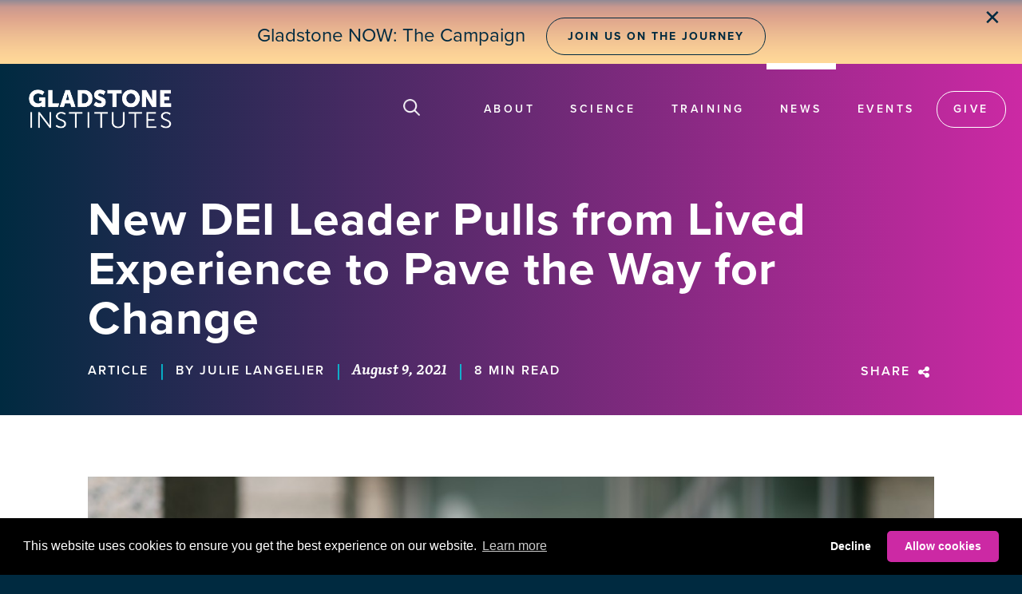

--- FILE ---
content_type: text/html; charset=UTF-8
request_url: https://gladstone.org/news/new-dei-leader-pulls-lived-experience-pave-way-change?_=1768996546883
body_size: 28482
content:
<!DOCTYPE html>
<html lang="en" dir="ltr">
  <head>
  <script src="https://kit.fontawesome.com/ab377c8756.js" crossorigin="anonymous"></script>
  
  
 <script>
window.dataLayer = window.dataLayer || [];
window.dataLayer.push({
 'event': 'dataLayer-initialized',
 'userType': ''
});
</script>



<!-- Google Tag Manager -->
<script>(function(w,d,s,l,i){w[l]=w[l]||[];w[l].push({'gtm.start':
new Date().getTime(),event:'gtm.js'});var f=d.getElementsByTagName(s)[0],
j=d.createElement(s),dl=l!='dataLayer'?'&l='+l:'';j.async=true;j.src=
'https://www.googletagmanager.com/gtm.js?id='+i+dl;f.parentNode.insertBefore(j,f);
})(window,document,'script','dataLayer','GTM-K92GBK5');</script>
<!-- End Google Tag Manager -->  

  
    <meta charset="utf-8" />
<noscript><style>form.antibot * :not(.antibot-message) { display: none !important; }</style>
</noscript><meta name="description" content="Linh Huynh joins Gladstone as the new director of diversity, equity, and inclusion" />
<link rel="canonical" href="https://gladstone.org/news/new-dei-leader-pulls-lived-experience-pave-way-change" />
<link rel="image_src" href="https://gladstone.org/sites/default/files/styles/news_card/public/news-events/huynhlinh_gladstone_hero.jpeg?itok=pN5AI2Fh" />
<meta name="twitter:card" content="summary_large_image" />
<meta name="twitter:title" content="New DEI Leader Pulls from Lived Experience to Pave the Way for Change" />
<meta name="twitter:site" content="@GladstoneInst" />
<meta name="twitter:description" content="Linh Huynh joins Gladstone as the new director of diversity, equity, and inclusion" />
<meta name="twitter:image" content="https://gladstone.org/sites/default/files/styles/news_card/public/news-events/huynhlinh_gladstone_hero.jpeg?itok=pN5AI2Fh" />
<meta name="Generator" content="Drupal 10 (https://www.drupal.org)" />
<meta name="MobileOptimized" content="width" />
<meta name="HandheldFriendly" content="true" />
<meta name="viewport" id="viewport" content="width=device-width, initial-scale=1, user-scalable=yes" />
<link rel="icon" href="/sites/default/files/Social-Media_0.png" type="image/png" />

    <title>New DEI Leader Pulls from Lived Experience to Pave the Way for Change</title>
    <link rel="stylesheet" media="all" href="/modules/contrib/ajax_loader/css/throbber-general.css?t96tbs" />
<link rel="stylesheet" media="all" href="/libraries/drupal-superfish/css/superfish.css?t96tbs" />
<link rel="stylesheet" media="all" href="/modules/custom/miniorange_saml/css/miniorange_saml.module.css?t96tbs" />
<link rel="stylesheet" media="all" href="/themes/contrib/stable/css/core/components/progress.module.css?t96tbs" />
<link rel="stylesheet" media="all" href="/themes/contrib/stable/css/core/components/ajax-progress.module.css?t96tbs" />
<link rel="stylesheet" media="all" href="/themes/contrib/stable/css/system/components/align.module.css?t96tbs" />
<link rel="stylesheet" media="all" href="/themes/contrib/stable/css/system/components/fieldgroup.module.css?t96tbs" />
<link rel="stylesheet" media="all" href="/themes/contrib/stable/css/system/components/container-inline.module.css?t96tbs" />
<link rel="stylesheet" media="all" href="/themes/contrib/stable/css/system/components/clearfix.module.css?t96tbs" />
<link rel="stylesheet" media="all" href="/themes/contrib/stable/css/system/components/details.module.css?t96tbs" />
<link rel="stylesheet" media="all" href="/themes/contrib/stable/css/system/components/hidden.module.css?t96tbs" />
<link rel="stylesheet" media="all" href="/themes/contrib/stable/css/system/components/item-list.module.css?t96tbs" />
<link rel="stylesheet" media="all" href="/themes/contrib/stable/css/system/components/js.module.css?t96tbs" />
<link rel="stylesheet" media="all" href="/themes/contrib/stable/css/system/components/nowrap.module.css?t96tbs" />
<link rel="stylesheet" media="all" href="/themes/contrib/stable/css/system/components/position-container.module.css?t96tbs" />
<link rel="stylesheet" media="all" href="/themes/contrib/stable/css/system/components/reset-appearance.module.css?t96tbs" />
<link rel="stylesheet" media="all" href="/themes/contrib/stable/css/system/components/resize.module.css?t96tbs" />
<link rel="stylesheet" media="all" href="/themes/contrib/stable/css/system/components/system-status-counter.css?t96tbs" />
<link rel="stylesheet" media="all" href="/themes/contrib/stable/css/system/components/system-status-report-counters.css?t96tbs" />
<link rel="stylesheet" media="all" href="/themes/contrib/stable/css/system/components/system-status-report-general-info.css?t96tbs" />
<link rel="stylesheet" media="all" href="/themes/contrib/stable/css/system/components/tablesort.module.css?t96tbs" />
<link rel="stylesheet" media="all" href="/themes/contrib/stable/css/views/views.module.css?t96tbs" />
<link rel="stylesheet" media="all" href="/modules/contrib/ajax_loader/css/three-bounce.css?t96tbs" />
<link rel="stylesheet" media="all" href="/modules/contrib/extlink/css/extlink.css?t96tbs" />
<link rel="stylesheet" media="all" href="/sites/default/files/css/responsive_menu_breakpoint.css?t96tbs" />
<link rel="stylesheet" media="all" href="/libraries/mmenu/dist/mmenu.css?t96tbs" />
<link rel="stylesheet" media="all" href="/modules/contrib/responsive_menu/css/responsive_menu.css?t96tbs" />
<link rel="stylesheet" media="all" href="/modules/contrib/simple_popup_blocks/css/simple_popup_blocks.css?t96tbs" />
<link rel="stylesheet" media="all" href="/themes/contrib/stable/css/core/assets/vendor/normalize-css/normalize.css?t96tbs" />
<link rel="stylesheet" media="all" href="/themes/contrib/stable/css/core/normalize-fixes.css?t96tbs" />
<link rel="stylesheet" media="all" href="//maxcdn.bootstrapcdn.com/bootstrap/3.3.7/css/bootstrap.min.css" />
<link rel="stylesheet" media="all" href="/themes/custom/showcase_lite/css/base/layout.css?t96tbs" />
<link rel="stylesheet" media="all" href="/themes/custom/showcase_lite/css/base/typography.css?t96tbs" />
<link rel="stylesheet" media="all" href="/themes/custom/showcase_lite/css/base/elements.css?t96tbs" />
<link rel="stylesheet" media="all" href="/themes/custom/showcase_lite/css/base/local-base.css?t96tbs" />
<link rel="stylesheet" media="all" href="/themes/contrib/classy/css/components/progress.css?t96tbs" />
<link rel="stylesheet" media="all" href="/themes/contrib/classy/css/components/action-links.css?t96tbs" />
<link rel="stylesheet" media="all" href="/themes/contrib/classy/css/components/button.css?t96tbs" />
<link rel="stylesheet" media="all" href="/themes/contrib/classy/css/components/collapse-processed.css?t96tbs" />
<link rel="stylesheet" media="all" href="/themes/contrib/classy/css/components/container-inline.css?t96tbs" />
<link rel="stylesheet" media="all" href="/themes/contrib/classy/css/components/details.css?t96tbs" />
<link rel="stylesheet" media="all" href="/themes/contrib/classy/css/components/exposed-filters.css?t96tbs" />
<link rel="stylesheet" media="all" href="/themes/contrib/classy/css/components/field.css?t96tbs" />
<link rel="stylesheet" media="all" href="/themes/contrib/classy/css/components/form.css?t96tbs" />
<link rel="stylesheet" media="all" href="/themes/contrib/classy/css/components/icons.css?t96tbs" />
<link rel="stylesheet" media="all" href="/themes/contrib/classy/css/components/inline-form.css?t96tbs" />
<link rel="stylesheet" media="all" href="/themes/contrib/classy/css/components/item-list.css?t96tbs" />
<link rel="stylesheet" media="all" href="/themes/contrib/classy/css/components/link.css?t96tbs" />
<link rel="stylesheet" media="all" href="/themes/contrib/classy/css/components/links.css?t96tbs" />
<link rel="stylesheet" media="all" href="/themes/contrib/classy/css/components/menu.css?t96tbs" />
<link rel="stylesheet" media="all" href="/themes/contrib/classy/css/components/more-link.css?t96tbs" />
<link rel="stylesheet" media="all" href="/themes/contrib/classy/css/components/tabledrag.css?t96tbs" />
<link rel="stylesheet" media="all" href="/themes/contrib/classy/css/components/tableselect.css?t96tbs" />
<link rel="stylesheet" media="all" href="/themes/contrib/classy/css/components/tablesort.css?t96tbs" />
<link rel="stylesheet" media="all" href="/themes/contrib/classy/css/components/tabs.css?t96tbs" />
<link rel="stylesheet" media="all" href="/themes/contrib/classy/css/components/textarea.css?t96tbs" />
<link rel="stylesheet" media="all" href="/themes/contrib/classy/css/components/ui-dialog.css?t96tbs" />
<link rel="stylesheet" media="all" href="/themes/contrib/classy/css/components/messages.css?t96tbs" />
<link rel="stylesheet" media="all" href="/themes/contrib/classy/css/components/node.css?t96tbs" />
<link rel="stylesheet" media="all" href="/themes/custom/showcase_lite/css/components/fixed-header.css?t96tbs" />
<link rel="stylesheet" media="all" href="/themes/custom/showcase_lite/css/components/messages.css?t96tbs" />
<link rel="stylesheet" media="all" href="/themes/custom/showcase_lite/css/components/node.css?t96tbs" />
<link rel="stylesheet" media="all" href="/themes/custom/showcase_lite/css/components/alert.css?t96tbs" />
<link rel="stylesheet" media="all" href="/themes/custom/showcase_lite/css/components/block.css?t96tbs" />
<link rel="stylesheet" media="all" href="/themes/custom/showcase_lite/css/components/better-exposed-filters.css?t96tbs" />
<link rel="stylesheet" media="all" href="/themes/custom/showcase_lite/css/components/more-links.css?t96tbs" />
<link rel="stylesheet" media="all" href="/themes/custom/showcase_lite/css/components/forms.css?t96tbs" />
<link rel="stylesheet" media="all" href="/themes/custom/showcase_lite/css/components/item-list.css?t96tbs" />
<link rel="stylesheet" media="all" href="/themes/custom/showcase_lite/css/components/inline-list.css?t96tbs" />
<link rel="stylesheet" media="all" href="/themes/custom/showcase_lite/css/components/site-branding.css?t96tbs" />
<link rel="stylesheet" media="all" href="/themes/custom/showcase_lite/css/components/tables.css?t96tbs" />
<link rel="stylesheet" media="all" href="/themes/custom/showcase_lite/css/components/tabs.css?t96tbs" />
<link rel="stylesheet" media="all" href="/themes/custom/showcase_lite/css/components/progress-bars.css?t96tbs" />
<link rel="stylesheet" media="all" href="/themes/custom/showcase_lite/css/components/layout-switcher.css?t96tbs" />
<link rel="stylesheet" media="all" href="/themes/custom/showcase_lite/css/components/menu.css?t96tbs" />
<link rel="stylesheet" media="all" href="/themes/custom/showcase_lite/css/components/views.css?t96tbs" />
<link rel="stylesheet" media="all" href="//fonts.googleapis.com/css?family=Open+Sans:400,400i,600,600i,700,700i,800,800i&amp;amp;subset=greek" />
<link rel="stylesheet" media="all" href="//fonts.googleapis.com/css?family=Roboto+Condensed:400italic,700italic,400,300,700&amp;subset=latin-ext,latin,greek" />
<link rel="stylesheet" media="all" href="//fonts.googleapis.com/css?family=PT+Serif:400,700,400italic,700italic&amp;subset=latin,latin-ext" />
<link rel="stylesheet" media="all" href="//fonts.googleapis.com/css?family=Source+Code+Pro&amp;subset=latin,latin-ext" />
<link rel="stylesheet" media="all" href="/themes/custom/showcase_lite/css/theme/local-theme.css?t96tbs" />

    
    <link rel="stylesheet" href="https://use.typekit.net/cxb6mcr.css">
  </head>
  <body class="news path-news-new-dei-leader-pulls-lived-experience-pave-way-change layout-no-sidebars wide hff-08 pff-06 sff-08 slff-08 headings-wide-spacing-enabled fixed-header-enabled">
  <script>document.body.className += ' fade-out';</script>
  
  
    <!-- Google Tag Manager (noscript) - Install in Body -->
<noscript>
<iframe src="https://www.googletagmanager.com/ns.html?id=GTM-K92GBK5" height="0" width="0" style="display:none;visibility:hidden"></iframe>
</noscript>
<!-- End Google Tag Manager (noscript) - Install in Body -->
    
        <a href="#main-content" class="visually-hidden focusable">
      Skip to main content
    </a>
    
      <div class="dialog-off-canvas-main-canvas" data-off-canvas-main-canvas>
    
<style>
 #topbar 
 {background-image: url('/sites/default/files/2024-09/Dawn-Light-Repeat.png');

    background-repeat: repeat-x; /* Repeat the image horizontally */
    background-size: auto 100%; /* Ensure it stretches to fill the height */
    width: 100vw; /* Full width of the viewport */
   height: 80px; /* Set the desired height */
    margin: 0;
    
    /* Flexbox to center the text */
    display: flex;
    justify-content: center; /* Horizontal centering */
    align-items: center; /* Vertical centering */
     position: relative;
  }
  
  #topbar a {
    margin-left: 20px;  
 }

 
  #topbar a:hover {
     background: linear-gradient(to right, #084b70, #032c42); /* Gradient background on hover */
    color: rgba(255, 255, 255, 1); /* Change text color to white for contrast */
    transition: background 0.3s ease, color 0.3s ease; /* Smooth transition for background and color */
    border-color: rgba(0, 42, 64, 0.6); /* Keep border color transition */
}
#topbar .button {
    display: inline-block; /* Or block, depending on your needs */
        position: relative; /* Allow positioning adjustments */
     transform: translateY(-2px); /* Raise the button by 2 pixels */
}
 
 #close-topbar {
    font-size: 26px;
    color: #002A40;
    cursor: pointer;
    position: absolute;
    right: 2%; /* Move closer to the center */
    top: 4px;
    z-index: 100;
    }

#close-topbar:hover {
           color: #A87F72;   /* Change background on hover */
}


 
 @media (max-width: 768px) {
 	 #topbar p {
       margin-top: 0px !important; 
 padding-top: 30px !important; /*  Adjust top padding if needed */
    }
   
 #topbar a {
    margin-left: 0px; 
 }


    #topbar a.button {
      display: block; /* Force the button onto a new line */
       margin-top: 5px; /* Add space between text and button  */
    }
    #close-topbar {
    	 right: 5%;
    }
/* news */
  }

</style>
<script>
    document.addEventListener("DOMContentLoaded", function() {
        // Check if the topbar should be hidden
        if (sessionStorage.getItem("hideTopBar")) {
            document.getElementById("topbar").style.display = "none";
        }

        // Add event listener to the close button
        document.getElementById("close-topbar").addEventListener("click", function() {
            document.getElementById("topbar").style.display = "none";
            sessionStorage.setItem("hideTopBar", "true");
        });
    });
</script>


<div class="page-container">
<div id="topbar"><p style="padding-top:44px; font-weight:normal;">Gladstone NOW: The Campaign <a href="https://gladstonenow.org/"  class="button outline" rel="noopener" target="_blank">Join Us on the Journey</a><span id="close-topbar" style="cursor: pointer; margin-left: 15px;">&#10005;</span></p></div>



<div class="big-giant-head">

    <div class="header-container">
                      <header role="banner" class="clearfix header region--dark-typography region--gray-background full-width two-columns">
          <div class="container-fluid">
                        <div class="clearfix header__container">
            <div class="search-below">
            <div class="search-below-inner">
            <form action="/google-search" method="GET">
            <input id="search-input" class="search-input" placeholder="Search Keyword(s)" type="text" name="q" style="display:none"/>
            <input type="submit" value="Submit" style="display:none" />
            </form>
            </div>
            </div>
              <div class="row">
                                                  <div class="col-md-4">
                                        <div class="clearfix header__section header-first">
                        <div class="region region-header-first">
    <div id="block-showcase-lite-branding" class="clearfix site-branding block block-system block-system-branding-block">
  
    
    <div class="logo-and-site-name-wrapper clearfix">
          <div class="logo">
        <a href="/" title="Home" rel="home" class="site-branding__logo">
          <img class="off-scrl" src="/sites/default/files/GladstoneLogoWh.png" alt="Home" />
          <img class="on-scrl" src="/sites/default/files/GladstoneLogoNv.png" alt="Home" />
        </a>
      </div>
              </div>
</div>
<div id="block-responsivemenumobileicon" class="responsive-menu-toggle-wrapper responsive-menu-toggle clearfix block block-responsive-menu block-responsive-menu-toggle">
  
    
      <div class="content">
      <a id="toggle-icon" class="toggle responsive-menu-toggle-icon" title="Menu" href="#off-canvas">
  <span class="icon"></span><span class="label">Menu</span>
</a>
    </div>
  </div>

  </div>

                    </div>
                                      </div>
                                                  <div class="col-md-8">
                                        <div class="clearfix header__section header-second">
                        <div class="region region-header">
    <div id="block-searchicon" class="clearfix block block-block-content block-block-content8acdf7a0-b4b7-49e8-9e8b-694518c63d40">
  
    
      <div class="content">
      
            <div class="clearfix text-formatted field field--name-body field--type-text-with-summary field--label-hidden field__item"><img alt="search icon" class="pocus off-scrl" src="/themes/custom/showcase_lite/images/search-icon.png" />
<img alt="scroll search icon" class="pocus on-scrl" src="/themes/custom/showcase_lite/images/search-icon-nv.png" /></div>
      
    </div>
  </div>
<div id="block-mainnavigation-2" class="clearfix block block-superfish block-superfishmain">
  
    
      <div class="content">
      
<ul id="superfish-main" class="menu sf-menu sf-main sf-horizontal sf-style-none">
  
<li id="main-menu-link-contentec177805-cd19-4011-9d2a-730bffcb0770" class="sf-depth-1 menuparent"><a href="/about" class="sf-depth-1 menuparent">About</a><ul><li id="main-menu-link-contenta58c8004-dbdd-473d-9c7d-45b933a4bedf" class="sf-depth-2 sf-no-children"><a href="/people" class="sf-depth-2">People</a></li><li id="main-menu-link-content353c6936-53b7-4b6c-83d8-01460add4c93" class="sf-depth-2 sf-no-children"><a href="/our-core-values" class="sf-depth-2">Core Values</a></li><li id="main-menu-link-contentebbe6ae0-c06b-4709-a6ab-ec04b12d6cae" class="sf-depth-2 sf-no-children"><a href="/about#finances" class="sf-depth-2">Finances</a></li><li id="main-menu-link-contenta51d07ea-dc8c-466a-830f-b776efe25b87" class="sf-depth-2 sf-no-children"><a href="/people/foundation-board" class="sf-depth-2">Gladstone Foundation</a></li><li id="main-menu-link-contentfdda1b91-039b-465e-9b46-fbd2f96d51a4" class="sf-depth-2 sf-no-children"><a href="/about/history" class="sf-depth-2">History</a></li><li id="main-menu-link-contente5031172-5afd-4fb1-af5c-af1d2b49b131" class="sf-depth-2 sf-no-children"><a href="/ogawa-yamanaka-stem-cell-prize" class="sf-depth-2">Ogawa-Yamanaka Stem Cell Prize</a></li><li id="main-menu-link-contentd60b06e4-a8a5-4a8e-b051-4291971584d6" class="sf-depth-2 sf-no-children"><a href="/about#contact" class="sf-depth-2">Contact</a></li></ul></li><li id="main-menu-link-content2fd8e091-0f6f-488c-8327-870a7667f9bb" class="sf-depth-1 menuparent"><a href="/science" class="sf-depth-1 menuparent">Science</a><ul><li id="main-menu-link-content9f48d697-aaff-4bc8-9d5d-0bb99cb9250f" class="sf-depth-2 sf-no-children"><a href="/science/institutes" class="sf-depth-2">Institutes</a></li><li id="main-menu-link-contenta99233e4-460c-4de2-879e-0b8681c72d32" class="sf-depth-2 sf-no-children"><a href="/science#centers" class="sf-depth-2">Centers</a></li><li id="main-menu-link-content6c639096-f891-4d1f-bdb3-36839a5e5f6e" class="sf-depth-2 sf-no-children"><a href="/science/cores" class="sf-depth-2">Core Facilities</a></li><li id="main-menu-link-content372262d3-f1a1-416a-91f7-6ed89b70f411" class="sf-depth-2 sf-no-children"><a href="/people/investigators" class="sf-depth-2">Investigators</a></li><li id="main-menu-link-content7d607630-2961-4c68-ae9f-f8824648a1fc" class="sf-depth-2 sf-no-children"><a href="/industry-partners" class="sf-depth-2">Industry Partners</a></li><li id="main-menu-link-content9f87c22d-7b75-4920-91b0-fe4e4d3648d2" class="sf-depth-2 sf-no-children"><a href="/science/programs" class="sf-depth-2">Programs</a></li></ul></li><li id="main-menu-link-contentc4e8c4f7-8d5c-430b-a475-a02e5e0230fa" class="sf-depth-1 menuparent"><a href="/training" class="sf-depth-1 menuparent">Training</a><ul><li id="main-menu-link-contentba2445f4-4738-44f3-92b4-154306766274" class="sf-depth-2 sf-no-children"><a href="/training/academic-affairs" class="sf-depth-2">Academic Affairs</a></li><li id="main-menu-link-contentd757d4e1-b20f-401a-bb06-cc6043f060e5" class="sf-depth-2 sf-no-children"><a href="/training/postdocs" class="sf-depth-2">Postdocs</a></li><li id="main-menu-link-content80d70947-0c90-44b3-837d-be54dbd481e4" class="sf-depth-2 sf-no-children"><a href="/training/graduate-students" class="sf-depth-2">Graduate Students</a></li><li id="main-menu-link-content1606964c-6173-446c-8e9a-e8c8287ae23b" class="sf-depth-2 sf-no-children"><a href="/cirm-scholars" class="sf-depth-2">CIRM Scholars Program</a></li><li id="main-menu-link-content7bacc720-5f94-478b-a9a2-f03120667d4d" class="sf-depth-2 sf-no-children"><a href="/nomis-gladstone-fellowship-program" class="sf-depth-2">NOMIS–Gladstone Fellowship Program</a></li><li id="main-menu-link-content0bf33cd5-b878-4825-9439-dbdb7ec2e5c1" class="sf-depth-2 sf-no-children"><a href="/training/pumas-summer-internship-program" class="sf-depth-2">PUMAS Summer Internship Program</a></li></ul></li><li id="main-menu-link-contentd0e78487-c734-4b03-be04-5d9804723b1b" class="active-trail sf-depth-1 menuparent"><a href="/news" class="sf-depth-1 menuparent">News</a><ul><li id="main-menu-link-contentb6ce2eca-6567-4b1a-a822-5cb68b5af7fd" class="sf-depth-2 sf-no-children"><a href="https://gladstone.org/news/press-room" class="sf-depth-2 sf-external">Press Room</a></li><li id="main-menu-link-contentb38106ba-9153-4edd-a2fd-34c41b8daa5d" class="sf-depth-2 sf-no-children"><a href="/news/audio-news" class="sf-depth-2">Audio News</a></li></ul></li><li id="main-menu-link-contentb916fc5c-0841-477f-b3ba-3c2810e6d392" class="sf-depth-1 sf-no-children"><a href="/events" class="sf-depth-1">Events</a></li><li id="main-menu-link-content0772936b-2355-40b4-b9af-5f9750726d1c" class="sf-depth-1 sf-no-children"><a href="/giving" class="sf-depth-1">Give</a></li>
</ul>

    </div>
  </div>

  </div>

                    </div>
                                      </div>
                              </div>
            </div>
                      </div>
                  </header>
              
    </div>


    <div id="page-start" class="clearfix page-start"></div>
  <a name="main-content"></a>
      <div class="system-messages clearfix">
      <div class="container">
        <div class="row">
          <div class="col-md-12">
              <div class="region region-system-messages">
    <div data-drupal-messages-fallback class="hidden"></div>
<div id="block-showcase-lite-page-title" class="clearfix block block-core block-page-title-block">
  
    
      <div class="content">
      
  <h1 class="title page-title"><span class="field field--name-title field--type-string field--label-hidden">New DEI Leader Pulls from Lived Experience to Pave the Way for Change</span>
</h1>


    </div>
  </div>
<div class="views-element-container clearfix block block-views block-views-blockauthored-authored" id="block-views-block-authored-authored">
  
    
      <div class="content">
      <div><div class="view view-authored view-id-authored view-display-id-authored js-view-dom-id-7191fe9fc68760c6abac2db7cf0a15ea8d63870ebe97e5a4a272430450ebe455">
  
    
      
      <div class="view-content">
          <div class="views-row">

<article data-history-node-id="5665" class="node node--type-news node--view-mode-newsheader clearfix">
  <div class="node__container">
    <div class="node__main-content clearfix">
      <header class="node__header">
                  
                      <h2 class="node__title">
              <a href="/news/new-dei-leader-pulls-lived-experience-pave-way-change" rel="bookmark"><span class="field field--name-title field--type-string field--label-hidden">New DEI Leader Pulls from Lived Experience to Pave the Way for Change</span>
</a>
            </h2>
                    
                        </header>
      <span class="header-author">Article</span> <span class="header-divider">|</span> <span class="header-author">By Julie Langelier</span> <span class="header-divider">|</span> <span class="header-date">August 9, 2021</span> <span class="header-divider">|</span> <span class="header-readtime">8
 min read</span>
    </div>
  </div>
</article>
</div>

    </div>
  
          </div>
</div>

    </div>
  </div>
<div class="views-element-container clearfix block block-views block-views-blockauthored-social" id="block-views-block-authored-social">
  
    
      <div class="content">
      <div><div class="view view-authored view-id-authored view-display-id-social js-view-dom-id-db8b30c22009219354118015a3fc50076273f19eb7633c8d3e36e6f29a1a39e1">
  
    
      
      <div class="view-content">
          <div class="views-row"><div class="views-field views-field-nid"><span class="field-content"><div id="sharepop">
<div id="copy-button"></div>
<div id="email-button"><a href="mailto:?subject=New DEI Leader Pulls from Lived Experience to Pave the Way for Change&amp;body=Linh Huynh joins Gladstone as the new director of diversity, equity, and inclusion * View at https://gladstone.org/news/new-dei-leader-pulls-lived-experience-pave-way-change"> Send as Email <i class="fa-solid fa-envelope"></i></a></div>
</div>
</span></div></div>

    </div>
  
            <div class="view-footer">
      <div onclick="toggle_visibility('sharepop');"    id="sharebutt" title="Share this story">Share  <i class="fa-solid fa-share-nodes"></i></div>



<style>
#sharepop{display:none}
.event #intro td, .event #intro th {text-align:left;}
.event #intro td li , .event #intro th li  {font-size:18px}
.event #intro td li a, .event #intro th li a {font-size:18px}
#block-views-block-authored-social .fa, #block-views-block-authored-social .fa-solid{color:unset;font-size: 16px; vertical-align: middle;padding: 0 4px;}
#sharepop {position:absolute; right:0; top:24px;background:#EDF5F6; overflow:visible; z-index:1000; padding:14px; text-align:left;width:225px; border-radius:2px;box-shadow: 3px 3px  #002A40;font-size:16px; font-weight:bold;text-transform:uppercase;}
 #sharebutt   { text-transform: uppercase;color: white;font-size: 16px;font-weight: 600;letter-spacing: 2px; cursor:pointer}
#sharebutt:hover{color: rgba(255, 255, 255, .7) !important;}
#copy-button,#email-button {text-align:left;position:relative;margin-bottom:20px;cursor:pointer; }
#copy-button a, #email-button a {color:#002A40 !important}
#copy-button a:hover,#email-button a:hover{text-decoration:none; }
#copy-button a:hover, #email-button a:hover {color:#CC29A4 !important}
#copy-button .fa-solid{position:absolute; right:7px}
#email-button .fa-solid{position:absolute; right:6px}
.views-field-nid {position:relative}
</style>








<script src="https://cdnjs.cloudflare.com/ajax/libs/clipboard.js/2.0.4/clipboard.min.js" ></script>
<script>
//Inititalize ClipboardJS
new ClipboardJS('.btnClipboardJS');

// SET data-clipboard-text TO CURRENT URL ON PAGE LOAD
window.onload = function currentURL() {
  const URL = window.location.href;
  document.getElementById('copy-button').innerHTML = '<a   onClick="ShowCopy()" data-clipboard-text="' + URL + '" id="alertCard" class="btnClipboardJS">Copy Link <i class="fa-solid fa-copy" aria-hidden="true"></i></a>';
}

</script>



<script type="text/javascript">
   function toggle_visibility(id) {
       var e = document.getElementById(id);
       if(e.style.display == 'block')
          e.style.display = 'none';
       else
          e.style.display = 'block';
   }
</script>
<script src="https://code.jquery.com/jquery-3.7.1.js"></script>
<script>
$( "#sharepop" ).on( "mouseleave", function() {
  toggle_visibility('sharepop');
} );
</script>

<script>
function ShowCopy() {
document.getElementById('copy-button').innerHTML = 'Link Copied';
}
</script>


    </div>
    </div>
</div>

    </div>
  </div>

  </div>

          </div>
        </div>
      </div>
    </div>
    
  </div>  

    <div class="clearfix main-content region--dark-typography region--white-background  region--no-separator">
    
      <div class="clearfix main-content__container">
        <div class="row">
          <section>
                        <div class="clearfix main-content__section"
              >
                                <div class="region region-content">
    <div id="block-showcase-lite-content" class="clearfix block block-system block-system-main-block">
  
    
      <div class="content">
      

<article data-history-node-id="5665" class="node node--type-news node--view-mode-full clearfix">
  <div class="node__container">
    <div class="node__main-content clearfix">
      <header class="node__header">
                  
                    
                        </header>
            
            
     
      
      <div id="news">
      
      
                
                                <div class="container">
        
            <div class="field field--name-field-images field--type-image field--label-hidden field__item">  <img src="/sites/default/files/styles/news_node/public/news-events/huynhlinh_gladstone_hero.jpeg?itok=fFU_OnzR" width="1400" height="935" alt="Linh Huynh, DEI director at Gladstone Institutes" loading="lazy" class="image-style-news-node" />


</div>
      
                        
        <div class="caption">
                
            <div class="clearfix text-formatted field field--name-field-caption field--type-text-long field--label-hidden field__item"><p>Linh Huynh is the new director of diversity, equity, and inclusion (DEI) at Gladstone.</p>
</div>
      
         &nbsp;
        </div>
        
                
        
        
            <div class="clearfix text-formatted field field--name-field-story field--type-text-long field--label-hidden field__item"><p>In April 2021, Gladstone Institutes formalized its <a href="https://gladstone.org/dei/action-plan">commitment to diversity, equity, and inclusion (DEI)</a> by launching an action plan to bring about real change.</p>
<p>Now, Linh Huynh <em>(she/her)</em> has joined Gladstone as the director of DEI to help implement this strategy. Huynh will develop and lead DEI programs, and promote the importance and value of a diverse and inclusive environment within the organization.</p>
<p>“I really appreciate the deeply intentional and dynamic DEI work being done here,” says Huynh. “Gladstone is not only committed to enhancing diversity and inclusion, but also to embedding these values into the fabric of the organization. That too is my goal.”</p>
<p>For Huynh, DEI work is also intricately connected to her personal journey and identity.</p>
<p>“My commitment to this work grew out of my experience as a first-generation college student from an immigrant family,” she says. “Having lived in three different countries and navigated complex cultural institutions, I witnessed both the challenges and power of DEI in practice.”</p>
<h2>From Vietnam to California</h2>
<p>Born in Vietnam, Huynh spent the first 11 years of her life there. She then moved to Alhambra, California—a city located 8 miles east of Los Angeles—with her parents and older sister. They were leaving behind some of the financial hardships of their native land and reuniting with most of her mother’s family, who had immigrated after the Vietnam War.</p>
<p>Huynh describes hers as a very common immigrant story. Her parents ran their own small business in Vietnam, but both had to start over when they arrived to the US. Her mother worked in a nail salon and her father picked up low-paying jobs to help the family get by.</p>
<p>“My parents made such stark sacrifices to give my sister and me a better life than they had,” says Huynh. “They moved to this country so we could pursue our education—an opportunity they didn’t have because of the war.”</p>
<p>As she eventually began navigating the college application process, Huynh became aware of the numerous barriers faced by students like herself. She is the first in her family to complete high school and go to college.</p>
<p>“When it came to applying for financial aid, I didn’t know half the information needed to fill out the forms and couldn’t ask my parents because they don’t speak English,” she says. “I realized the gaps that existed between where I was trying to go and my skills and abilities, and the lack of access to resources that I had. I really had to lean on my teachers and the programs that support students in my position.”</p>
<p>Huynh went on to complete her undergraduate degree at the University of California, Santa Barbara. There, she joined a program that worked with first-generation, low-income students. For Huynh, it was a formative experience that allowed her to connect with a community, create change, and help improve access and equity in education.</p>
<p>“Especially on a predominantly white campus, this program was one of the few places that truly felt like home,” she says.</p>
<p>Her passion for DEI continued to grow as she obtained a Master’s of Arts in higher education (with a concentration in diversity and social justice) at the University of Michigan, Ann Arbor. After her studies, she became an academic advisor, empowering undergraduate and graduate students as they navigated academic journeys and personal challenges.</p>
<p>“I truly saw how difficult it is to be a student of color, a first-generation student, or really any student who’s not well represented within their institution—and how important it is to address those inequities at an organizational level,” says Huynh.</p>
<p class="blockquote">"If we want to see different results, we need to change our ways of doing things."</p>
<p class="quote-author">Linh Huynh</p>
<p>In that role, she also collaborated with faculty and leadership to develop strategies for diversifying science, technology, engineering, and mathematics (STEM); incorporate inclusive teaching and learning practices; and organize events to help foster a sense of belonging.</p>
<p>Huynh then took on the position of assistant director in the Office of Enrollment Management at the same university, where she directed two high-impact mentorship programs. She also served on the leadership team for the Asian Pacific Islander Desi/American Staff Association, where she formed the Anti-Racism Working Group and facilitated training and educational sessions.</p>
<h2>An Opportunity to Lead</h2>
<p>For Huynh, coming to Gladstone is an opportunity to spearhead DEI efforts at a strategic level.</p>
<p>“By engaging with the Gladstone community, I want to help us examine our practices and approaches to doing things—what’s working and what’s not, who might have been excluded or marginalized, and how can we really drive change,” she says.</p>
<p>One of Huynh’s first steps will be to expand the recruitment and retention of employees and trainees from underrepresented groups in the sciences. Her objective—and that of Gladstone—is to have people across all positions reflect the diversity of identities, of lived experiences, of cultural backgrounds, and of racial and ethnic backgrounds found not only in the US, but in California and the San Francisco Bay Area, where Gladstone is located.</p>
<p>“Linh will lead initiatives and provide counsel to leaders and supervisors at Gladstone to ensure we make progress on the strategy we outlined,” says <a href="https://gladstone.org/people/jennifer-crosby">Jennifer Crosby <em>(she/her)</em>,</a> vice president of People Services at Gladstone. “Increasing the diversity of our internal community is a great place to start.”</p>
<p>To do so, Huynh will draw on research-based approaches she employed in her previous work to drive the recruitment of groups historically underrepresented in STEM, while collaborating with investigators and senior leadership to create sustainable organizational change.</p>
<p>“It’s important that we examine our recruitment and hiring practices to ensure that we are centering equity and inclusion,” says Huynh. “If we want to see different results, we need to change our ways of doing things.”</p>
<p><img alt="Linh Huynh, Gladstone's DEI Director, in conversation with her colleague, Krista Drinkward " data-entity-type="file" data-entity-uuid="a9af94c8-da18-4a9c-b3ab-2f166a291cd5" src="https://hello.gladstone.org/sites/default/files/inline-images/HuynhLinh_Gladstone_DSC8406.jpg" width="100%/"></p>
<p class="caption">Linh Huynh, seen here with her colleague Krista Drinkward, urges everyone to think about how DEI relates to their own work.</p>
<p>For instance, that can involve taking a close look at how job descriptions are written, where jobs are posted, how candidates are being evaluated, and how—and by whom—interviews are conducted.</p>
<p>Huynh also wants to get every individual involved in the organization’s DEI efforts. People are often passionate about the topic, but may not see how it directly relates to their work.&nbsp;</p>
<p>“At Gladstone, I think we agree that DEI is important,” she says. “I want to help everyone see that DEI is a part of our work and responsibilities, individually and collectively. We need to find a way to keep pushing ourselves and driving these initiatives, because there’s no end point with DEI.”</p>
<p>Huynh urges each individual to think about how DEI is connected to their work. Whether you’re creating a policy or preparing a document, she says you should think about the language you’re using, who might be impacted, who you’ve consulted—and more importantly, who wasn’t consulted.</p>
<p>“DEI is truly a collaborative effort and I look forward to working with everyone at Gladstone to advance our DEI goals,” she adds. “The road to meaningful change is not easy, but I know the results will be well worth it.”</p>
<h2>The Keys to Success</h2>
<p>Drafting a DEI strategy was a significant milestone for Gladstone. But it’s only the starting point. To bring about sustainable change, Huynh outlines three keys to success: accountability, transparency, and accepting mistakes.</p>
<p>Accountability begins with establishing clear, measurable goals, and determining who will be responsible for each one. Then, it’s all about evaluating progress.</p>
<p><img alt="DEI Director Linh Huynh, standing outside Gladstone Institutes" data-entity-type="file" data-entity-uuid="b0790d19-d8ae-48b0-af59-223e7b734d74" src="https://hello.gladstone.org/sites/default/files/inline-images/HuynhLinh_Gladstone_DSC8280.jpeg" width="100%/"></p>
<p class="caption">Linh Huynh says we can't let the fear of making mistakes prevent us from making progress in DEI.</p>
<p>“Oftentimes, we want to get to the end, to see results, but our successes will not be immediate,” says Huynh. “We’re going to have to pause, and reflect along the way. And we’re going to iterate.”</p>
<p>Huynh compares the process to scientific experiments. You start with a hypothesis and something may not work according to plan. So, you take a moment to figure out what might have gone wrong or whether you forgot a step along the way. You think about how you can improve your process for the next experiment.</p>
<p>With accountability, comes transparency. Sharing data, Huynh says, is crucial for this iterative process.</p>
<p>“It’s also about letting people know that their feedback is actually having an impact,” she says. “Our community needs to know we’re listening to them and using the information they share to improve our organization.”</p>
<p>And the final element to ensuring progress is accepting mistakes. Huynh explains that the fear of making mistakes too often holds us back from taking action and doing DEI work.</p>
<p>“We’re going to make mistakes because we’re human,” she says. “It’s going to get messy, and we need to find a way to be okay with that. The important thing is, when we do make mistakes, to acknowledge the impact of our actions, take responsibility, and commit to doing better.”</p>
<p>“Our DEI strategy is a living document,” adds Huynh.” It’s going to keep evolving as we come up with new ideas and continue to reflect. And that’s the way it should be. That’s what will lead to meaningful, long-lasting change.”</p></div>
      
        
        
        </div>
                
        
        
                
        
        
               
        
        
                
        
        
                
        
                
        
        
        
                
        
        
                
        
        
        
                
        
        
                
        
        
                
        
        
                
        
        
                
        
        
                
        
        
                
        
        
                
        
        
        
        
        
        <div id="if-release" class="container">
        
        <div class="views-element-container"><div class="view view-if-news-release view-id-if_news_release view-display-id-news_release js-view-dom-id-1713abda78a71ad503f10d42fd1e18da75afe219948eb2c1c3429b049315e545">
  
    
      
  
          </div>
</div>

        
        </div>
        
        
                  
          
       </div>
        

                <div class="addedblock">
        <div class="container">
        
            <div class="clearfix text-formatted field field--name-body field--type-text-with-summary field--label-hidden field__item"> <div class="container">
       <h2>Want to Join the Team?</h2>
       <p>Our people are our most important asset. We offer a wide array of career opportunities both in our administrative offices and in our labs.</p>
       <a class="button magenta" title="Gladstone Career Portal-view current job openings" href="/careers" target="_blank">Explore Careers</a>
 </div>
      </div>
      
        </div>
        </div>
                </div>
          </div>
  </div>
  
    

  <style>
  #experts .owl-nav{display:none}
  .cloned{visibility:hidden}
  </style>
 

    
  
  


<script>
var acc = document.getElementsByClassName("accordion");
var i;

for (i = 0; i < acc.length; i++) {
  acc[i].addEventListener("click", function() {
    this.classList.toggle("active");
    var panel = this.nextElementSibling;
    if (panel.style.maxHeight){
      panel.style.maxHeight = null;
    } else {
      panel.style.maxHeight = panel.scrollHeight + "px";
    } 
  });
}


var opensezame = document.getElementById('opened');
opensezame.classList.toggle("active");
var panel = opensezame.nextElementSibling;
panel.style.maxHeight = panel.scrollHeight + "px";


</script>

<script src="/core/assets/vendor/jquery/jquery.min.js?v=3.2.1:2:28017"></script>

    <script>
    document.getElementById('if-release').innerHTML = document.getElementById('if-release').innerHTML.replace( /CSV file successfully filtered and rewritten./g, "");

    
    $("#experts").children().each(function () {
    $(this).html( $(this).html().replace(/President, Gladstone Institute of Cardiovascular Disease/g,"President, Gladstone Institutes") );
    $(this).html( $(this).html().replace(/CSV file successfully filtered and rewritten./g, "") );

});
</script>



<script src="/libraries/owl-carousel2/owl.carousel.js"></script>
       
       <script>
      var owl = $('.owl-carousel');
      owl.owlCarousel({
        margin: 10,
        touchDrag  : false,
        mouseDrag  : false,
        lazyLoad:true,
        lazyLoadEager: 1,
        loop: true,
        responsive: {
          0: {
            items: 1
          },
          600: {
            items: 2
          },
          1000: {
            items: 3,
            nav: true
          }
        }
      })
      
            // disable scroll
owl.on('drag.owl.carousel', function(event) {
    document.ontouchmove = function (e) {
        e.preventDefault()
    }
})

// enable scroll
owl.on('dragged.owl.carousel', function(event) {
    document.ontouchmove = function (e) {
        return true
    }
})
    </script>
        
    
    </div>
  </div>
<div class="views-element-container clearfix block block-views block-views-blocknews-search-up-next" id="block-views-block-news-search-up-next">
  
    
      <div class="content">
      <div><div class="view view-news-search view-id-news_search view-display-id-up_next js-view-dom-id-7d57af067925c2057b2c13c030e99d20be8067878152976224fb6d7f911fe98a">
  
    
      <div class="view-header">
      <div class="container">
<hs>Up Next</hs>
</div>
<br><br>
    </div>
      
      <div class="view-content">
          <div class="views-row">

<article data-history-node-id="9003" class="node node--type-news node--view-mode-card clearfix">
  <div class="node__container">
    <div class="node__main-content clearfix">
      <header class="node__header">
                  
                      <h2 class="node__title">
              <a href="/news/one-persons-final-gift-science-gets-us-closer-hiv-cure" rel="bookmark"><span class="field field--name-title field--type-string field--label-hidden">One Person’s Final Gift to Science Gets Us Closer to an HIV Cure</span>
</a>
            </h2>
                    
                        </header>
        <div class="container">
  <div class="row">
    <div class="col-sm-6">
    <div class="imgbox">
                    <a href="/news/one-persons-final-gift-science-gets-us-closer-hiv-cure" hreflang="en"><img src="/sites/default/files/styles/news_card/public/news-events/the-last-gift.jpg?itok=ZoCSef7x" width="800" height="520" alt="The Last Gift movie poster" loading="lazy" class="image-style-news-card" />

</a>

            </div>
    </div>
    <div class="col-sm-6">
    <span class="mediatype">Article</span>
      <span class="postdate">
      December 19, 2025</span>
                   <h3><a href="/news/one-persons-final-gift-science-gets-us-closer-hiv-cure"><span class="field field--name-title field--type-string field--label-hidden">One Person’s Final Gift to Science Gets Us Closer to an HIV Cure</span>
</a></h3>
                        <p>A new documentary follows Jim Dunn’s end-of-life decision to donate his tissues to HIV research.</p>
                  <a class="catbutt" href="/news?categories=Institutional News">Institutional News</a>
            <a class="catbutt" href="/news?categories=HIV/AIDS">HIV/AIDS</a>
            <a class="catbutt" href="/news?categories=Infectious Disease">Infectious Disease</a>
            <a class="catbutt" href="/news?categories=Roan Lab">Roan Lab</a>
          </div>
     </div>
     </div>
    </div>
  </div>
</article>
</div>
    <div class="views-row">

<article data-history-node-id="8944" class="node node--type-news node--view-mode-card clearfix">
  <div class="node__container">
    <div class="node__main-content clearfix">
      <header class="node__header">
                  
                      <h2 class="node__title">
              <a href="/news/beyond-viruses-expanding-fight-against-infectious-diseases" rel="bookmark"><span class="field field--name-title field--type-string field--label-hidden">Beyond Viruses: Expanding the Fight Against Infectious Diseases</span>
</a>
            </h2>
                    
                        </header>
        <div class="container">
  <div class="row">
    <div class="col-sm-6">
    <div class="imgbox">
                    <a href="/news/beyond-viruses-expanding-fight-against-infectious-diseases" hreflang="en"><img src="/sites/default/files/styles/news_card/public/news-events/ott-melanie-2025_aaa3715.jpg?itok=CGiDuIW5" width="800" height="520" alt="Melanie Ott in her lab at Gladstone Institutes" loading="lazy" class="image-style-news-card" />

</a>

            </div>
    </div>
    <div class="col-sm-6">
    <span class="mediatype">Article</span>
      <span class="postdate">
      September 25, 2025</span>
                   <h3><a href="/news/beyond-viruses-expanding-fight-against-infectious-diseases"><span class="field field--name-title field--type-string field--label-hidden">Beyond Viruses: Expanding the Fight Against Infectious Diseases</span>
</a></h3>
                        <p>The newly renamed Gladstone Infectious Disease Institute broadens its mission to address global health threats ranging from antibiotic resistance to infections that cause chronic diseases.</p>
                  <a class="catbutt" href="/news?categories=Institutional News">Institutional News</a>
            <a class="catbutt" href="/news?categories=News Release">News Release</a>
            <a class="catbutt" href="/news?categories=Cancer">Cancer</a>
            <a class="catbutt" href="/news?categories=COVID-19">COVID-19</a>
            <a class="catbutt" href="/news?categories=Hepatitis C">Hepatitis C</a>
            <a class="catbutt" href="/news?categories=HIV/AIDS">HIV/AIDS</a>
            <a class="catbutt" href="/news?categories=Zika Virus">Zika Virus</a>
            <a class="catbutt" href="/news?categories=Infectious Disease">Infectious Disease</a>
          </div>
     </div>
     </div>
    </div>
  </div>
</article>
</div>
    <div class="views-row">

<article data-history-node-id="8908" class="node node--type-news node--view-mode-card clearfix">
  <div class="node__container">
    <div class="node__main-content clearfix">
      <header class="node__header">
                  
                      <h2 class="node__title">
              <a href="/news/fueling-discovery-frontiers-neuroscience-nomis-gladstone-fellowship-program" rel="bookmark"><span class="field field--name-title field--type-string field--label-hidden">Fueling Discovery at the Frontiers of Neuroscience: The NOMIS-Gladstone Fellowship Program</span>
</a>
            </h2>
                    
                        </header>
        <div class="container">
  <div class="row">
    <div class="col-sm-6">
    <div class="imgbox">
                    <a href="/news/fueling-discovery-frontiers-neuroscience-nomis-gladstone-fellowship-program" hreflang="en"><img src="/sites/default/files/styles/news_card/public/news-events/nomis_hero.png?itok=vo-Mxp_8" width="800" height="520" alt="Postdoctoral Scholars working in the Mucke Lab at Gladstone Institutes" loading="lazy" class="image-style-news-card" />

</a>

            </div>
    </div>
    <div class="col-sm-6">
    <span class="mediatype">Article</span>
      <span class="postdate">
      August 21, 2025</span>
                   <h3><a href="/news/fueling-discovery-frontiers-neuroscience-nomis-gladstone-fellowship-program"><span class="field field--name-title field--type-string field--label-hidden">Fueling Discovery at the Frontiers of Neuroscience: The NOMIS-Gladstone Fellowship Program</span>
</a></h3>
                        <p>The NOMIS-Gladstone Fellowship Program empowers early-career scientists to push the boundaries of neuroscience and unlock the brain’s deepest mysteries.</p>
                  <a class="catbutt" href="/news?categories=Institutional News">Institutional News</a>
            <a class="catbutt" href="/news?categories=Neurological Disease">Neurological Disease</a>
            <a class="catbutt" href="/news?categories=Mucke Lab">Mucke Lab</a>
            <a class="catbutt" href="/news?categories=NOMIS">NOMIS</a>
          </div>
     </div>
     </div>
    </div>
  </div>
</article>
</div>

    </div>
  
            <div class="view-footer">
      <p class="morbut"><a class="button magenta" href="/news">More News</a></p>

<style>
.morbut{margin-bottom:72px;margin-top:60px;text-align:center}
</style>

<script src="/core/assets/vendor/jquery/jquery.min.js?v=3.2.1:2:28017"></script>

<script>
$('a.catbutt:contains("EAsAAs")').remove();
$('a.catbutt:contains("Event Coordinators Network")').remove();
$('a.catbutt:contains("Graduate Organization GO")').remove();
$('a.catbutt:contains("Green Team")').remove();
$('a.catbutt:contains("LGBTQ")').remove();
$('a.catbutt:contains("Mentoring Task Force")').remove();
$('a.catbutt:contains("Postdoc Advisory Committee")').remove();
$('a.catbutt:contains("Research Associates Committee")').remove();
$('a.catbutt:contains("Safety Team")').remove();
$('a.catbutt:contains("Student Outreach and Science Education")').remove();
$('a.catbutt:contains("Womens Initiative")').remove();

$('a.catbutt:contains("Administration and Finance")').remove();
$('a.catbutt:contains("Communications")').remove();
$('a.catbutt:contains("Corporate Ventures and Translation")').remove();
$('a.catbutt:contains("Diversity and Outreach")').remove();
$('a.catbutt:contains("Facilities")').remove();
$('a.catbutt:contains("Finance")').remove();
$('a.catbutt:contains("Grants and Contracts")').remove();
$('a.catbutt:contains("Human Resources")').remove();
$('a.catbutt:contains("Information Technology")').remove();
$('a.catbutt:contains("Intellectual Property and Legal Affairs")').remove();
$('a.catbutt:contains("Office of Postdoctoral and Graduate Affairs")').remove();
$('a.catbutt:contains("Office of the President")').remove();
$('a.catbutt:contains("Philanthropy")').remove();
$('a.catbutt:contains("Purchasing")').remove();

$('a.catbutt:contains("Assay Development and Drug Discovery Core")').remove();
$('a.catbutt:contains("Transgenic Gene Targeting")').remove();
$('a.catbutt:contains("Behavioral Core")').remove();
$('a.catbutt:contains("Bioinformatics Core")').remove();
$('a.catbutt:contains("Flow Cytometry Core")').remove();
$('a.catbutt:contains("Genomics Core")').remove();
$('a.catbutt:contains("Histology and Light Microscopy Core")').remove();
$('a.catbutt:contains("Mass Spectrometry Facility")').remove();
$('a.catbutt:contains("Stem Cell Core")').remove();
$('a.catbutt:contains("Transgenic Gene Targeting Core")').remove();
</script>

<script>
$.ajax({
	//...stuff...
	cache: false,
	headers: { "cache-control": "no-cache" },
	//...more stuff...
});
</script>
    </div>
    </div>
</div>

    </div>
  </div>

  </div>

                          </div>
                      </section>
                            </div>
      
    </div>
  </div>
  
           <footer class="clearfix footer region--light-typography region--dark-background region--no-separator ">
            <div class="container">
        <div class="clearfix footer__container">
          <div class="row">
                          <div class="col-sm-6">
                                <div class="clearfix footer__section footer-first"
                  >
                    <div class="region region-footer-first">
    <div id="block-footerlogoandtext" class="clearfix block block-block-content block-block-content070d0444-f1db-41b9-b0e5-c612e818de00">
  
    
      <div class="content">
      
            <div class="clearfix text-formatted field field--name-body field--type-text-with-summary field--label-hidden field__item"><p><img alt="Gladstone Logo" data-entity-type="file" data-entity-uuid="d46b018a-8f64-44cc-a976-32422aa080da" src="/sites/default/files/inline-images/GladstoneLogoBlu.png" width="200px" /></p>

<p class="small">Gladstone Institutes is an independent state-of-the-art biomedical research institution that empowers its world-class scientists to find new pathways to cures.</p>



<p><a title="Gladstone Facebook page" href="https://www.facebook.com/gladstoneinstitutes" target="_blank"><i class="fa fa-facebook" aria-hidden="false"></i></a> <a title="Gladstone Twitter page" href="https://twitter.com/GladstoneInst" target="_blank"><i class="fa-brands fa-x-twitter" aria-hidden="false"></i></a> <a title="Gladstone Youtube channel"  href="https://www.youtube.com/user/GladstoneScience" target="_blank"><i class="fa fa-youtube-play" aria-hidden="false"></i></a> <a title="Gladstone on Instagram"  href="https://www.instagram.com/gladstoneinstitutes/" target="_blank"><i class="fa fa-instagram" aria-hidden="false"></i></a> <a title="Gladstone LinkedIn company profile"  href="https://www.linkedin.com/company/gladstoneinstitutes/" target="_blank"><i class="fa fa-linkedin" aria-hidden="false"></i></a> <a title="Gladstone Bluesky company profile"  href="https://bsky.app/profile/gladstoneinst.bsky.social" target="_blank"><i class="fa-brands fa-bluesky" aria-hidden="false"></i></a> <a title="Gladstone Threads company profile"  href="https://www.threads.net/@gladstoneinstitutes" target="_blank"><i class="fa-brands fa-threads" aria-hidden="false"></i></a></p>
</div>
      
    </div>
  </div>

  </div>

                </div>
                              </div>
                                      <div class="col-sm-6">
                                <div class="clearfix footer__section footer-second"
                  >
                    <div class="region region-footer-second">
    <div id="block-mailchimpsignup" class="clearfix block block-block-content block-block-contentca1523b3-883f-4a8f-82fb-6004e5955761">
  
    
      <div class="content">
      
            <div class="clearfix text-formatted field field--name-body field--type-text-with-summary field--label-hidden field__item"><div id="mailchimp-signup">
<h3>Sign Up for Our Newsletter</h3>
<p class="small">Subscribe to Gladstone's  newsletter <!--  <em>Cell Signals,</em> -->for monthly news and updates.</p>
<!-- Begin Mailchimp Signup Form -->
<div id="mc_embed_signup">
<form action="https://gladstoneinstitutes.us10.list-manage.com/subscribe/post?u=1a62a392ffda799ebdf0313d3&amp;id=f25fc65fc1" method="post" id="mc-embedded-subscribe-form" name="mc-embedded-subscribe-form" class="validate" target="_blank" novalidate>
    <div id="mc_embed_signup_scroll">
<div class="mc-field-group" >
	<input type="email" value="" name="EMAIL" class="required email" id="mce-EMAIL" placeholder="Email Address"><label for="mce-EMAIL" class="form-label-hide">Email Address</label>
</div>
	<div id="mce-responses" class="clear">
		<div class="response" id="mce-error-response" style="display:none"></div>
		<div class="response" id="mce-success-response" style="display:none"></div>
	</div>    <!-- real people should not fill this in and expect good things - do not remove this or risk form bot signups-->
    <div style="position: absolute; left: -5000px;" aria-hidden="true"><input type="text" id="whatsamattau" name="b_1a62a392ffda799ebdf0313d3_f25fc65fc1" tabindex="-1" value=""><label for="whatsamattau" class="form-label-hide">Comments</label></div>
    <div class="clear"><input type="submit" value="Subscribe" name="subscribe" id="mc-embedded-subscribe"></div>
    </div>
</form>
</div>

<!--End mc_embed_signup-->
</div>

<style>
#block-showcase-lite-mailchimpsignup {background: #EDF5F6;}
#mailchimp-signup {text-align:left; padding:48px 0}
#mailchimp-signup h3 {color:#002A40}
#mc-embedded-subscribe {
    color: #002A40 !important;
    border: 1px solid #002A40 !important;
    background: none;
    font-size: 12px;
    border-radius: 40px;
    cursor: pointer;
    padding: 13px 24px;
    font-weight: bold;
    outline: none;
    text-transform: uppercase;
    letter-spacing: 2px;
}
 #mc-embedded-subscribe:hover {
    background: white;
}
</style></div>
      
    </div>
  </div>

  </div>

                </div>
                              </div>
                        <div class="clearfix visible-xs-block"></div>
                        <div class="clearfix visible-xs-block visible-xs-block"></div>
                                  </div>
        </div>
      </div>
    </footer>
      
          <div class="clearfix footer-bottom region--light-typography region--dark-background region--no-separator ">
            <div class="container">
                <div class="clearfix footer-bottom__container">
          <div class="row">
            <div class="col-md-12">
              <div class="clearfix footer-bottom__section">
                  <div class="region region-footer-bottom">
    <div id="block-footeraddressandcopyrightetc" class="clearfix block block-block-content block-block-content35b59adf-34dd-4cb5-912f-296911f75197">
  
    
      <div class="content">
      
            <div class="clearfix text-formatted field field--name-body field--type-text-with-summary field--label-hidden field__item"><hr noshade />
<p><b><span>1650 Owens Street, San Francisco, CA 94158</span> <span class="safety"><a href="/crisis-response-and-building-safety">Crisis Response and Building Safety</a></span>  415.734.2000</b><br>
<span>&copy; 2025 Gladstone Institutes</span> <span>All Rights Reserved</span> <span><a href="https://gladstone.org/terms-conditions">Terms and Conditions</a></span> <a href="https://gladstone.org/conflict-of-interest">Conflict of Interest</a><!-- <a href="https://gladstone.org/entry">COVID-19 Policy for Guests</a> --><br>
Registered 501(c)(3). EIN: 23-7203666</p>
<p id="footerlinks"><a  href="/careers" class="footerlink">Careers</a>  <a href="https://gladstone.org/news/press-room" class="footerlink">For Media</a>  <a href="/about#contact" class="footerlink">Contact</a></p>

<style>
.path-people-cathrine-sant .sudonav {display:none}
.path-people-sheng-ding .contact-wrapper{display:none}
.path-people-sheng-ding .regjobio {float:unset; clear:unset; }
.path-people-sheng-ding  .user-image {margin-bottom:64px}
@media (max-width: 1199px) {
.path-people-sheng-ding  .user-image {margin-bottom:19px}
}

@media (max-width: 525px) {
.news #Yulia {width:100% !important; padding-right:0 !important}
}
#our-cores .c-nine{display:none}
.path-about-history span.caption, .news span.caption {   font-style: italic;
    font-size: 16px;
    line-height: 24px;
    margin: 10px 0;
    padding: 0;
   display: inline-block;
}
p.fancyquote {
    width:65%;
    font-family: 'skolar-latin', serif;
    font-size: 36px;
    font-style: italic;
    line-height: 1.17;
    border-left: 5px solid #CC29A4;
    padding: 5px 0 12px 20px;
    margin-bottom: 40px;
    margin-top: 8px;
}
p.img-anchor-left {
    left: 50%;
    margin-left: -50vw;
    margin-right: -50vw;
    max-width: 99vw;
    position: relative;
    right: 50%;
    width: 88vw 
}
p.img-anchor-left img {width:100% !important}

p.img-anchor-rt {width:100vw}

p.img-float-left {float:left; padding-right:24px;padding-bottom:4px; margin-left:-160px}
p.img-float-left img {float:left; margin-top:10px !important; }
p.img-float-right {float:right;padding:0 0 0 24px; margin-right:-200px}
p.img-float-right img{}

@media (min-width: 1400px) {
p.img-anchor-left, p.img-anchor-rt {
width: 85vw }
}

@media (min-width: 1600px) {
p.img-anchor-left, p.img-anchor-rt  {
width: 80vw }
}

@media (min-width: 1800px) {
p.img-anchor-left, p.img-anchor-rt  {
width: 76vw }
}

@media (min-width: 2000px) {
p.img-anchor-left, p.img-anchor-rt  {
width: 74vw }
}



@media (max-width: 1400px) {
p.img-float-left { margin-left:-84px}
p.img-float-right {margin-right:-84px}
}

@media (max-width: 1200px) {
p.img-float-left { margin-left:-64px}
p.img-float-right {margin-right:-64px}
}

@media (max-width: 991px) {
p.fancyquote { font-size: 24px;}
}

@media (max-width: 860px) {
p.img-float-left { margin-left:0;width:50%}
p.img-float-right{margin-right:0;width:50%}
p.fancyquote {width:100%}
p.img-anchor-left{
    left: unset;
    margin-left: unset;
    margin-right: unset;
    max-width: 100%;
    position: relative;
    right: unset;
    width: 100%; 
}
p.img-anchor-rt {width:100%}
.path-about-history span.caption {font-size: 14px;}
}
.path-giving #superfish-main .active-trail a.sf-depth-1::before{margin-top:-44px !important}

.path-people-lana-zholudeva #related-news {display:none}
.path-new-home .home-dei {display:none}
.path-training #embark, .path-training #internship, .path-about #outreach, .path-our-core-values .deibox,.path-careers .dei-eblock, .event .dei-eblock {display:none}
.path-science-histology-and-light-microscopy-core #3040 {display:none !important}
.path-events-2024-ogawa-yamanaka-stem-cell-prize-reception #valet-p, .path-events-2025-ogawa-yamanaka-stem-cell-prize-reception #valet-p {margin-top:10px}
.path-people-lisa-elia #related-news{display:none}
.path-people-john-peck .relatedlinks {display:none}
.news h2.lite, .event h2.lite {color:#002A40 !important}
#second-blurb {display:none}
#3040 {visibility:hidden}
.safety a {font-weight:800}
.investigator #contact .to-hide {padding-bottom:22px}
 .path-training #nomis .display {margin-bottom: 20px}

@media (min-width: 1200px) {
.path-celebrate25 #block-showcase-lite-page-title {width:88%; height:auto;}
.path-forms-2023-ogawa-yamanaka-prize-media-registration .block-page-title-block {width:80%}
}
@media (max-width: 1199px) {
.path-forms-2023-ogawa-yamanaka-prize-media-registration .block-page-title-block {width:100%}
.path-celebrate25 #block-showcase-lite-page-title {width:112%}
}
@media (max-width: 991px) {
.path-celebrate25 #block-showcase-lite-page-title {width:99%}
.path-forms-2023-ogawa-yamanaka-prize-media-registration .block-page-title-block {width:93%}
}
@media (max-width: 658px) {
.path-celebrate25 #block-showcase-lite-page-title {width:100%}
}
.path-celebrate25 #intro table td, .path-celebrate25 table th {text-align:left}
.path-celebrate25 #intro table li {font-size: 18px; font-weight:400}
.path-people-taha-taha #related-news {display:none}
#block-mediatabs.moby ul li a {padding: 6px;font-size: 12px;line-height: 15px;color: #002A40;font-weight: 600;letter-spacing: 1px;border: 1px solid #F5F5F5;text-align: center;margin: 3px 0;}

#block-nomistabs,#block-showcase-lite-postdoctabs {margin-top: -21px;margin-bottom: 60px;}
#block-showcase-lite-postdoctabs .menu-item--active-trail a, #block-diversitytabs .menu-item--active-trail a, #block-peopletabs .menu-item--active-trail a, #block-ogawatabs .menu-item--active-trail a, #block-trainingtabs .menu-item--active-trail a, #block-biofulcrumtabs .menu-item--active-trail a, #block-embarktags .menu-item--active-trail a, #block-pumastabs-2 .menu-item--active-trail a, #block-mediatabs .menu-item--active-trail a, #block-donatetabs .menu-item--active-trail a, #block-institutetabs .menu-item--active-trail a, #block-nomistabs .menu-item--active-trail a   {border-width: 0;border-top-width: 8px;border-style: solid;border-image: linear-gradient(to right,#CC29A4,#F76912) 1 0;text-decoration: none;font-weight: bold;}

#block-showcase_lite_postdoctabs.moby .menu-item--active-trail a, #block-diversitytabs.moby .menu-item--active-trail a, #block-peopletabs.moby .menu-item--active-trail a, #block-ogawatabs.moby .menu-item--active-trail a, #block-trainingtabs.moby .menu-item--active-trail a, #block-biofulcrumtabs.moby .menu-item--active-trail a, #block-embarktags.moby .menu-item--active-trail a, #block-pumastabs-2.moby .menu-item--active-trail a, #block-mediatabs.moby .menu-item--active-trail a, #block-donatetabs.moby .menu-item--active-trail a, #block-institutetabs.moby .menu-item--active-trail a, #block-nomistabs.moby .menu-item--active-trail a {border-width: 1px;border-image: none;background-image: linear-gradient(to right,#CC29A4,#F76912);text-decoration: none;color: white;}


.path-events-centering-health-justice-and-trans-well-being  .col-sm-3 img {margin-left:-15px; margin-top:8px}


@media (max-width: 767px) {
.event #intro .col-sm-3, .event #intro .col-sm-9,.event #additional .col-sm-3, .event #additional .col-sm-9{padding-left:0; padding-bottom:20px}
.event .subsec.sscontacts {margin-bottom:-27px}
.path-events-centering-health-justice-and-trans-well-being  .col-sm-9  {margin-left:-15px}
}
.path-news-heres-what-6-scientists-have-say-about-alzheimers-disease-research #block-showcase-lite-content{padding-top:0}
.path-news-heres-what-6-scientists-have-say-about-alzheimers-disease-research .node__header{padding:0}
.path-home #covidlink{display:none}
.path-events-2022-ogawa-yamanaka-stem-cell-prize-ceremony #related-news{display:none}
.path-events-2022-ogawa-yamanaka-stem-cell-prize-ceremony #block-ogawanews #related-news {display:block !important}
.path-events-2022-ogawa-yamanaka-stem-cell-prize-ceremony #block-ogawanews {margin-top:-26px}
.nonlink{text-decoration:none !important}
img{height:auto}
.path-people-catherine-tcheandjieu-gueliatcha .system-messages {margin-top:138px}
.path-people-barbara-engelhardt  .owl-nav,.path-people-karin-pelka .owl-nav,.path-people-vijay-ramani .owl-nav,.path-people-catherine-tcheandjieu-gueliatcha .owl-nav,.path-people-ryan-corces .owl-nav, .path-people-christina-theodoris .owl-nav,.path-people-michael-alexanian .owl-nav, .path-people-swetansu-hota .owl-nav, .path-people-julia-kaye .owl-nav{display:none}
.path-people-barbara-engelhardt .cloned,.path-people-karin-pelka .cloned,.path-people-vijay-ramani  .cloned, .path-people-catherine-tcheandjieu-gueliatcha .cloned,.path-people-ryan-corces .cloned,.path-people-christina-theodoris .cloned,.path-people-michael-alexanian .cloned, .path-people-swetansu-hota .cloned, .path-people-julia-kaye .cloned{visibility:hidden}
.path-people-melanie-ott .to-hide a {display:none;}
.path-people-melanie-ott a.inv-phone {display:block !important; margin-top:-37px}
.investigator .labbies{display:none}
.event .col-sm-3 img {max-width:100%}
.owl-carousel,.owl-nav,.owl-stage-outer{outline:none}
.path-events-hanukkah-celebration #event-partners {padding: 58px 0; background-image: linear-gradient(to right,#002A40,#00D4E6);}
.path-ogawa-yamanaka-stem-cell-prize .big-giant-head, .path-ogawa-yamanaka-stem-cell-prize-criteria .big-giant-head{background-position:center !important}
.path-ogawa-yamanaka-stem-cell-prize #second-blurb p:nth-of-type(2){display:none}
#datalist .button{color:#002A40}
.path-science-genomic-immunology-institute #dvision {display: block;}
.path-science-genomic-immunology-institute #dvision p.small{padding:0 0 8px 0}
.path-science-genomic-immunology-institute #dvision .container {margin-top:-7px}
.path-science-genomic-immunology-institute #dvision .col-sm-4{padding-left:0}
.event #additional th,#additional td{text-align:left}
.event #additional th{background:#00D4E6}
.event #additional {margin-bottom:54px;margin-top:-50px}
.event .pullquote .col-sm-6{padding-left:0}
.vilcek-partners{margin-top:34px}
.vilcek-partners img{width:100%}
.subsecdate div{margin-bottom:14px}
.schmoo .labsite .button{font-size:14px}
#block-views-block-user-admin-people-scientist h1.page-title{text-transform:uppercase}
.path-people-christof-fellmann .pubitem div {font-size: 24px; margin-bottom:24px}
#datalist .pubitem{font-size:24px}
.path-news-highlights-gladstones-scientific-advisory-board-meeting .field--name-field-story div,.path-news-celebrating-2022-pumas-interns .field--name-field-story div  {width:100% !important; height:750px !important}
.path-news-highlights-gladstones-scientific-advisory-board-meeting .field--name-field-images,.path-news-celebrating-2022-pumas-interns .field--name-field-images{display:none}
.path-people-ansuman-satpathy .sudonav {display:none}

.path-form-ogawa-yamanaka-stem-cell-prize-nomination-2023 .big-giant-head {background-image: url(/sites/default/files/background-images/Web-Banner-2022-form.jpg);background-size: cover;background-repeat: no-repeat}
.path-science-bioinformatics-core #publications {margin-top:-24px}

@media (max-width: 1200px) {
.path-news-highlights-gladstones-scientific-advisory-board-meeting .field--name-field-story div,.path-news-celebrating-2022-pumas-interns .field--name-field-story div { height:700px !important}
}

@media (max-width: 991px) {
.path-news-highlights-gladstones-scientific-advisory-board-meeting .field--name-field-story div,.path-news-celebrating-2022-pumas-interns .field--name-field-story div { height:600px !important}
.ssaudience,.sshashtag{font-size:20px}
}

@media (max-width: 670px) {
.path-news-highlights-gladstones-scientific-advisory-board-meeting .field--name-field-story div,.path-news-celebrating-2022-pumas-interns .field--name-field-story div { height:450px !important}
}

@media (max-width: 450px) {
.path-news-highlights-gladstones-scientific-advisory-board-meeting .field--name-field-story div,.path-news-celebrating-2022-pumas-interns .field--name-field-story div { height:300px !important}
}



@media (min-width: 768px) {
.event #intro .col-sm-3, .event #additional .col-sm-3 {padding-left:0 !important}
.event #intro .col-sm-3 img, .event #additional .col-sm-3 img{padding-top:8px}
.event .subsec.sscontacts {margin-bottom:-18px}
}

.view-display-id-confocal .views-row:nth-child(4) {visibility:hidden !important}
.view-display-id-histology_widefield .views-row:nth-child(4), .view-display-id-histology_widefield .views-row:nth-child(6){display:none !important}
.field--name-field-listen-to .field__label {padding-bottom:14px}
</style>

</div>
      
    </div>
  </div>
<div id="block-covidpopup" class="clearfix block block-block-content block-block-content490fb1f3-3cf5-4925-9fcf-2a7afc83491f">
  
    
      <div class="content">
      
            <div class="clearfix text-formatted field field--name-body field--type-text-with-summary field--label-hidden field__item"><h2>Congrats to Jennifer Doudna, winner of the 2020 Nobel Prize in Chemistry!</h2>

<p><a class="button outline white" href="/news/gladstone-investigator-jennifer-doudna-wins-nobel-prize-chemistry">Read More</a></p>

<style>
.button.white:hover{background:#F76912}
</style></div>
      
    </div>
  </div>

  </div>

              </div>
            </div>
          </div>
        </div>
              </div>
    </div>
      
  

</div>

  </div>

    <div class="off-canvas-wrapper"><div id="off-canvas">
              <ul>
                    <li class="menu-item--ec177805-cd19-4011-9d2a-730bffcb0770 menu-name--main">
        <a href="/about" data-drupal-link-system-path="node/2518">About</a>
                                <ul>
                    <li class="menu-item--a58c8004-dbdd-473d-9c7d-45b933a4bedf menu-name--main">
        <a href="/people" data-drupal-link-system-path="node/29">People</a>
                                <ul>
                    <li class="menu-item--_66da21c-3e1d-4f62-bc37-4df0658a194e menu-name--main">
        <a href="/people/investigators" data-drupal-link-system-path="people/investigators">Investigators</a>
              </li>
                <li class="menu-item--_3dae56e-59f8-4793-9742-d7bf30652239 menu-name--main">
        <a href="/people/leadership" data-drupal-link-system-path="people/leadership">Leadership</a>
              </li>
                <li class="menu-item--a2c0d309-5cc7-4a19-93af-4c2c573f44c5 menu-name--main">
        <a href="/people/trustees" data-drupal-link-system-path="node/3057">Trustees</a>
              </li>
                <li class="menu-item--fc5284a2-f8d3-47ee-bcc9-47c458cf95ba menu-name--main">
        <a href="/people/foundation-board" data-drupal-link-system-path="node/1066">Gladstone Foundation</a>
              </li>
        </ul>
  
              </li>
                <li class="menu-item--_53c6936-53b7-4b6c-83d8-01460add4c93 menu-name--main">
        <a href="/our-core-values" data-drupal-link-system-path="node/3277">Core Values</a>
              </li>
                <li class="menu-item--ebbe6ae0-c06b-4709-a6ab-ec04b12d6cae menu-name--main">
        <a href="/about#finances" data-drupal-link-system-path="node/2518">Finances</a>
              </li>
                <li class="menu-item--a51d07ea-dc8c-466a-830f-b776efe25b87 menu-name--main">
        <a href="/people/foundation-board" data-drupal-link-system-path="node/1066">Gladstone Foundation</a>
              </li>
                <li class="menu-item--fdda1b91-039b-465e-9b46-fbd2f96d51a4 menu-name--main">
        <a href="/about/history" data-drupal-link-system-path="node/1065">History</a>
              </li>
                <li class="menu-item--e5031172-5afd-4fb1-af5c-af1d2b49b131 menu-name--main">
        <a href="/ogawa-yamanaka-stem-cell-prize" data-drupal-link-system-path="node/1601">Ogawa-Yamanaka Stem Cell Prize</a>
              </li>
                <li class="menu-item--d60b06e4-a8a5-4a8e-b051-4291971584d6 menu-name--main">
        <a href="/about#contact" data-drupal-link-system-path="node/2518">Contact</a>
              </li>
        </ul>
  
              </li>
                <li class="menu-item--_fd8e091-0f6f-488c-8327-870a7667f9bb menu-name--main">
        <a href="/science" data-drupal-link-system-path="node/2514">Science</a>
                                <ul>
                    <li class="menu-item--_f48d697-aaff-4bc8-9d5d-0bb99cb9250f menu-name--main">
        <a href="/science/institutes" data-drupal-link-system-path="node/2535">Institutes</a>
                                <ul>
                    <li class="menu-item--_525724c-b24e-48a3-8ef6-b8974ac54ad8 menu-name--main">
        <a href="/science/cardiovascular-disease-institute" data-drupal-link-system-path="node/2510">Cardiovascular Disease Institute</a>
              </li>
                <li class="menu-item--_04936dc-1ef2-4bb1-9e32-4a56a277e4b0 menu-name--main">
        <a href="/science/data-science-and-biotechnology-institute" data-drupal-link-system-path="node/2513">Data Science and Biotechnology Institute</a>
              </li>
                <li class="menu-item--_5109bba-9b47-4bd4-99a5-11362904b343 menu-name--main">
        <a href="/science/genomic-immunology-institute" data-drupal-link-system-path="node/3081">Genomic Immunology Institute</a>
              </li>
                <li class="menu-item--_cfc4794-e62c-40a8-91d0-09114051a52f menu-name--main">
        <a href="/science/infectious-disease-institute" data-drupal-link-system-path="node/2511">Infectious Disease Institute</a>
              </li>
                <li class="menu-item--bea93446-0f27-4042-a0af-30613390a301 menu-name--main">
        <a href="/science/neurological-disease-institute" data-drupal-link-system-path="node/2512">Neurological Disease Institute</a>
              </li>
        </ul>
  
              </li>
                <li class="menu-item--a99233e4-460c-4de2-879e-0b8681c72d32 menu-name--main">
        <a href="/science#centers" data-drupal-link-system-path="node/2514">Centers</a>
              </li>
                <li class="menu-item--_c639096-f891-4d1f-bdb3-36839a5e5f6e menu-name--main">
        <a href="/science/cores" data-drupal-link-system-path="node/2515">Core Facilities</a>
                                <ul>
                    <li class="menu-item--c421a1c7-4eb1-4fe7-b6c2-4a6db85b43a9 menu-name--main">
        <a href="/science/assay-development-and-drug-discovery-core" data-drupal-link-system-path="node/3279">Assay Development and Drug Discovery Core</a>
              </li>
                <li class="menu-item--d02302f5-3d39-4ed5-9ebf-d6838c46228a menu-name--main">
        <a href="/science/behavioral-core" data-drupal-link-system-path="node/3267">Behavioral core</a>
              </li>
                <li class="menu-item--_65ea1cd-f913-4854-b122-f8565166c03a menu-name--main">
        <a href="/science/bioinformatics-core" data-drupal-link-system-path="node/3268">Bioinformatics Core</a>
              </li>
                <li class="menu-item--f5b785c5-1195-4293-bbbe-9182a89cdd12 menu-name--main">
        <a href="/science/flow-cytometry-core" data-drupal-link-system-path="node/3270">Flow Cytometry Core</a>
              </li>
                <li class="menu-item--_0287e05-2beb-46e3-899a-7e9610d9d713 menu-name--main">
        <a href="/science/genomics-core" data-drupal-link-system-path="node/3271">Genomics Core</a>
              </li>
                <li class="menu-item--_3cd92df-90f8-4ea6-9ce8-c66919cc47cc menu-name--main">
        <a href="/science/histology-and-light-microscopy-core" data-drupal-link-system-path="node/3269">Histology and Light Microscopy Core</a>
              </li>
                <li class="menu-item--_e89022b-0ae7-45d0-b775-67e2103df680 menu-name--main">
        <a href="https://labs.gladstone.org/mass_spectrometry">Mass Spectrometry Facility</a>
              </li>
                <li class="menu-item--_bf032e3-ab9d-4f74-b03c-3384cc7450fc menu-name--main">
        <a href="/science/stem-cell-core" data-drupal-link-system-path="node/3273">Stem Cell Core</a>
              </li>
        </ul>
  
              </li>
                <li class="menu-item--_72262d3-f1a1-416a-91f7-6ed89b70f411 menu-name--main">
        <a href="/people/investigators" data-drupal-link-system-path="people/investigators">Investigators</a>
              </li>
                <li class="menu-item--_d607630-2961-4c68-ae9f-f8824648a1fc menu-name--main">
        <a href="/industry-partners" data-drupal-link-system-path="node/1596">Industry Partners</a>
                                <ul>
                    <li class="menu-item--_68c3c4f-a1c6-4a76-8faf-eadceaeff105 menu-name--main">
        <a href="/science/cure-network-ventures" data-drupal-link-system-path="node/2081">Cure Network Ventures</a>
              </li>
                <li class="menu-item--_ffb2c07-31a2-46af-8291-5c51aa650f22 menu-name--main">
        <a href="/science/licensing/old" data-drupal-link-system-path="node/2080">Licensing</a>
              </li>
        </ul>
  
              </li>
                <li class="menu-item--_f87c22d-7b75-4920-91b0-fe4e4d3648d2 menu-name--main">
        <a href="/science/programs" data-drupal-link-system-path="node/7870">Programs</a>
                                <ul>
                    <li class="menu-item--c22b65a3-c9d1-4665-a259-0c3fc6136e28 menu-name--main">
        <a href="/science/biofulcrum" data-drupal-link-system-path="node/1096">BioFulcrum</a>
                                <ul>
                    <li class="menu-item--d76a90e0-749a-40cc-885c-8020679b3432 menu-name--main">
        <a href="/science/biofulcrum-heart-failure-research-program" data-drupal-link-system-path="node/1098">Heart Failure Research Program</a>
              </li>
                <li class="menu-item--dca3d1cc-bd03-46f4-8bd7-8c444e9792cd menu-name--main">
        <a href="/science/biofulcrum-viral-and-infectious-disease-research-program" data-drupal-link-system-path="node/1097">Viral and Infectious Disease Research Program</a>
              </li>
        </ul>
  
              </li>
                <li class="menu-item--_3db7004-9d99-4ee8-8754-9bef04ea0606 menu-name--main">
        <a href="/science/hope-collaboratory" data-drupal-link-system-path="node/7869">Hope Collaboratory</a>
              </li>
        </ul>
  
              </li>
        </ul>
  
              </li>
                <li class="menu-item--c4e8c4f7-8d5c-430b-a475-a02e5e0230fa menu-name--main">
        <a href="/training" data-drupal-link-system-path="node/1594">Training</a>
                                <ul>
                    <li class="menu-item--ba2445f4-4738-44f3-92b4-154306766274 menu-name--main">
        <a href="/training/academic-affairs" data-drupal-link-system-path="node/2516">Academic Affairs</a>
                                <ul>
                    <li class="menu-item--ca6f017b-b12a-4c5f-b458-80b7544707c5 menu-name--main">
        <a href="/living-in-san-francisco" data-drupal-link-system-path="node/1079">Living and Working in San Francisco</a>
              </li>
        </ul>
  
              </li>
                <li class="menu-item--d757d4e1-b20f-401a-bb06-cc6043f060e5 menu-name--main">
        <a href="/training/postdocs" data-drupal-link-system-path="node/7604">Postdocs</a>
              </li>
                <li class="menu-item--_0d70947-0c90-44b3-837d-be54dbd481e4 menu-name--main">
        <a href="/training/graduate-students" data-drupal-link-system-path="node/1081">Graduate Students</a>
              </li>
                <li class="menu-item--_606964c-6173-446c-8e9a-e8c8287ae23b menu-name--main">
        <a href="/cirm-scholars" data-drupal-link-system-path="node/8481">CIRM Scholars Program</a>
              </li>
                <li class="menu-item--_bacc720-5f94-478b-a9a2-f03120667d4d menu-name--main">
        <a href="/nomis-gladstone-fellowship-program" data-drupal-link-system-path="node/8241">NOMIS–Gladstone Fellowship Program</a>
              </li>
                <li class="menu-item--_bf33cd5-b878-4825-9439-dbdb7ec2e5c1 menu-name--main">
        <a href="/training/pumas-summer-internship-program" data-drupal-link-system-path="node/1605">PUMAS Summer Internship Program</a>
              </li>
        </ul>
  
              </li>
                <li class="menu-item--d0e78487-c734-4b03-be04-5d9804723b1b menu-name--main menu-item--active-trail">
        <a href="/news" data-drupal-link-system-path="news">News</a>
                                <ul>
                    <li class="menu-item--b6ce2eca-6567-4b1a-a822-5cb68b5af7fd menu-name--main">
        <a href="https://gladstone.org/news/press-room">Press Room</a>
              </li>
                <li class="menu-item--b38106ba-9153-4edd-a2fd-34c41b8daa5d menu-name--main">
        <a href="/news/audio-news" data-drupal-link-system-path="node/8864">Audio News</a>
              </li>
        </ul>
  
              </li>
                <li class="menu-item--b916fc5c-0841-477f-b3ba-3c2810e6d392 menu-name--main">
        <a href="/events" data-drupal-link-system-path="events">Events</a>
              </li>
                <li class="menu-item--_772936b-2355-40b4-b9af-5f9750726d1c menu-name--main">
        <a href="/giving" data-drupal-link-system-path="node/1083">Give</a>
              </li>
        </ul>
  

</div></div>
    <script type="application/json" data-drupal-selector="drupal-settings-json">{"path":{"baseUrl":"\/","pathPrefix":"","currentPath":"node\/5665","currentPathIsAdmin":false,"isFront":false,"currentLanguage":"en","currentQuery":{"_":"1768996546883"}},"pluralDelimiter":"\u0003","suppressDeprecationErrors":true,"ajaxPageState":{"libraries":"[base64]","theme":"showcase_lite","theme_token":null},"ajaxTrustedUrl":[],"responsive_menu":{"position":"left","theme":"theme-dark","pagedim":"pagedim","modifyViewport":true,"use_bootstrap":false,"breakpoint":"all and (min-width: 992px)","drag":false},"ajaxLoader":{"markup":"\u003Cdiv class=\u0022ajax-throbber sk-flow\u0022\u003E\n              \u003Cdiv class=\u0022sk-flow-dot\u0022\u003E\u003C\/div\u003E\n              \u003Cdiv class=\u0022sk-flow-dot\u0022\u003E\u003C\/div\u003E\n              \u003Cdiv class=\u0022sk-flow-dot\u0022\u003E\u003C\/div\u003E\n            \u003C\/div\u003E","hideAjaxMessage":false,"alwaysFullscreen":false,"throbberPosition":"body"},"fitvids":{"selectors":".node\r,.breaklft","custom_vendors":"","ignore_selectors":".twovids\r,.twovids-mobile"},"simple_popup_blocks":{"settings":[]},"data":{"extlink":{"extTarget":false,"extTargetAppendNewWindowLabel":"(opens in a new window)","extTargetNoOverride":false,"extNofollow":false,"extNoreferrer":false,"extFollowNoOverride":false,"extClass":"0","extLabel":"(link is external)","extImgClass":false,"extSubdomains":true,"extExclude":"","extInclude":"","extCssExclude":".header-author","extCssInclude":"","extCssExplicit":"","extAlert":false,"extAlertText":"This link will take you to an external web site. We are not responsible for their content.","extHideIcons":false,"mailtoClass":"0","telClass":"","mailtoLabel":"(link sends email)","telLabel":"(link is a phone number)","extUseFontAwesome":false,"extIconPlacement":"append","extFaLinkClasses":"fa fa-external-link","extFaMailtoClasses":"fa fa-envelope-o","extAdditionalLinkClasses":"","extAdditionalMailtoClasses":"","extAdditionalTelClasses":"","extFaTelClasses":"fa fa-phone","whitelistedDomains":null,"extExcludeNoreferrer":""}},"superfish":{"superfish-main":{"id":"superfish-main","sf":{"animation":{"opacity":"show","height":"show"},"speed":"fast","autoArrows":false,"dropShadows":false,"disableHI":true},"plugins":{"touchscreen":{"behaviour":0,"mode":"window_width","breakpoint":1200},"supposition":true,"supersubs":{"minWidth":14,"maxWidth":20}}}},"views":{"ajax_path":"\/views\/ajax","ajaxViews":{"views_dom_id:7d57af067925c2057b2c13c030e99d20be8067878152976224fb6d7f911fe98a":{"view_name":"news_search","view_display_id":"up_next","view_args":"241+248+306\/5665","view_path":"\/node\/5665","view_base_path":"news","view_dom_id":"7d57af067925c2057b2c13c030e99d20be8067878152976224fb6d7f911fe98a","pager_element":0}}},"user":{"uid":0,"permissionsHash":"00ee4b4e45ee0887fca65f62a578eaa0f7bd8270bfbecd3b33e3e3d874f97f13"}}</script>
<script src="/modules/contrib/jquery_once/lib/jquery_3.7.1_jquery.min.js?v=3.7.1"></script>
<script src="/core/assets/vendor/once/once.min.js?v=1.0.1"></script>
<script src="/core/misc/drupalSettingsLoader.js?v=10.5.6"></script>
<script src="/core/misc/drupal.js?v=10.5.6"></script>
<script src="/core/misc/drupal.init.js?v=10.5.6"></script>
<script src="/core/assets/vendor/tabbable/index.umd.min.js?v=6.2.0"></script>
<script src="/core/misc/progress.js?v=10.5.6"></script>
<script src="/core/assets/vendor/loadjs/loadjs.min.js?v=4.3.0"></script>
<script src="/core/misc/debounce.js?v=10.5.6"></script>
<script src="/core/misc/announce.js?v=10.5.6"></script>
<script src="/core/misc/message.js?v=10.5.6"></script>
<script src="/core/misc/ajax.js?v=10.5.6"></script>
<script src="/themes/contrib/stable/js/ajax.js?v=10.5.6"></script>
<script src="/modules/contrib/ajax_loader/js/ajax-throbber.js?v=1.x"></script>
<script src="/modules/contrib/extlink/js/extlink.js?v=10.5.6"></script>
<script src="/libraries/fitvids/jquery.fitvids.js?v=10.5.6"></script>
<script src="/modules/contrib/fitvids/js/init-fitvids.js?v=10.5.6"></script>
<script src="/modules/contrib/obfuscate_email/js/obfuscate_email.js?v=10.5.6"></script>
<script src="/libraries/mmenu/dist/mmenu.js?v=10.5.6"></script>
<script src="/modules/contrib/responsive_menu/js/responsive_menu.config.js?v=10.5.6"></script>
<script src="//maxcdn.bootstrapcdn.com/bootstrap/3.3.7/js/bootstrap.min.js"></script>
<script src="/themes/custom/showcase_lite/js/waypoints/jquery.waypoints.min.js?v=4.0.1"></script>
<script src="/themes/custom/showcase_lite/js/waypoints/shortcuts/sticky.min.js?v=4.0.1"></script>
<script src="/themes/custom/showcase_lite/js/init/waypoints-fixed-header-init.js?v=10.5.6"></script>
<script src="//use.fontawesome.com/f479fb1064.js"></script>
<script src="/modules/contrib/simple_popup_blocks/js/simple_popup_blocks.js?v=10.5.6"></script>
<script src="/modules/contrib/superfish/js/superfish.js?v=2.0"></script>
<script src="/libraries/drupal-superfish/superfish.js?t96tbs"></script>
<script src="/libraries/drupal-superfish/supersubs.js?t96tbs"></script>
<script src="/libraries/drupal-superfish/supposition.js?t96tbs"></script>
<script src="/libraries/drupal-superfish/sftouchscreen.js?t96tbs"></script>
<script src="/core/misc/jquery.form.js?v=4.3.0"></script>
<script src="/core/modules/views/js/base.js?v=10.5.6"></script>
<script src="/core/modules/views/js/ajax_view.js?v=10.5.6"></script>

    
    <script> (function(){ var s = document.createElement('script'); var h = document.querySelector('head') || document.body; s.src = 'https://acsbapp.com/apps/app/dist/js/app.js'; s.async = true; s.onload = function(){ acsbJS.init({ statementLink : '', footerHtml : '', hideMobile : false, hideTrigger : false, disableBgProcess : false, language : 'en', position : 'right', leadColor : '#146FF8', triggerColor : '#146FF8', triggerRadius : '50%', triggerPositionX : 'right', triggerPositionY : 'bottom', triggerIcon : 'people', triggerSize : 'bottom', triggerOffsetX : 20, triggerOffsetY : 20, mobile : { triggerSize : 'small', triggerPositionX : 'right', triggerPositionY : 'bottom', triggerOffsetX : 20, triggerOffsetY : 20, triggerRadius : '20' } }); }; h.appendChild(s); })();</script>
    
  </body>
</html>


<script>

	
if (jQuery('#block-peopletabs ul').height() > 60) {
    jQuery('#block-peopletabs').addClass('moby');
}

if (jQuery('#block-biofulcrumtabs ul').height() > 60) {
    jQuery('#block-biofulcrumtabs').addClass('moby');
}

if (jQuery('#block-donatetabs ul').height() > 60) {
    jQuery('#block-donatetabs').addClass('moby');
}

if (jQuery('#block-trainingtabs ul').height() > 60) {
    jQuery('#block-trainingtabs').addClass('moby');
}

if (jQuery('#block-clvtabs ul').height() > 60) {
    jQuery('#block-clvtabs').addClass('moby');
}

if (jQuery('#block-institutetabs ul').height() > 120) {
    jQuery('#block-institutetabs').addClass('moby');
}

if (jQuery('#block-institutetabs-2 ul').height() > 120) {
    jQuery('#block-institutetabs-2').addClass('moby');
}

if (jQuery('#block-diversitytabs ul').height() > 60) {
    jQuery('#block-diversitytabs').addClass('moby');
}

if (jQuery('#block-pumastabs-2 ul').height() > 60) {
    jQuery('#block-pumastabs-2').addClass('moby');
}

if (jQuery('#mini-core-tabs ul').height() > 40) {
    jQuery('#mini-core-tabs').addClass('moby');
}

if (jQuery('#block-mediatabs ul').height() > 60) {
    jQuery('#block-mediatabs').addClass('moby');
}


if (jQuery('#block-ogawatabs ul').height() > 60) {
    jQuery('#block-ogawatabs').addClass('moby');
}

if (jQuery('#block-nomistabs ul').height() > 60) {
    jQuery('#block-nomistabs').addClass('moby');
}
	
</script>


<script>
jQuery(function() {
    jQuery('body').removeClass('fade-out');
});
</script>

<script>
jQuery(document).ready(function(){
  jQuery(".pocus").click(function(){
    jQuery("#search-input").fadeToggle();
  });
  
jQuery('.spb_overlay').click(function () {
jQuery("#spb-block-covidpopup").hide();
jQuery('body').css('overflowY', 'auto');
}); 

jQuery("#block-covidpopup").click(function () { 
	window.location = "/news/gladstone-investigator-jennifer-doudna-wins-nobel-prize-chemistry";
	});

});

var specifiedElement = document.getElementById('search-input');
var specifiedElement2 = document.getElementById('block-searchicon');

//I'm using "click" but it works with any event
document.addEventListener('click', function(event) {
  var isClickInside = specifiedElement.contains(event.target);
  var orClickInside = specifiedElement2.contains(event.target);
  
  if (!isClickInside && !orClickInside ) {
    jQuery("#search-input").fadeOut();
  }
});


</script>


<script>

if (matchMedia('only screen and (min-width: 992px)').matches) {
  // desktop


// Initial state
var scrollPos = 0;
// adding scroll event
window.addEventListener('scroll', function(){
	
  if(jQuery(window).scrollTop() <= 0) {
     jQuery('body').removeClass('onscroll');
   }
	
  // detects new state and compares it with the new one
  if ((document.body.getBoundingClientRect()).top > scrollPos)
		jQuery('body').addClass('onscroll');
	else
		jQuery('body').removeClass('onscroll');
	// saves the new position for iteration.
	scrollPos = (document.body.getBoundingClientRect()).top;
	
	if(jQuery(window).scrollTop() <= 0) {
     jQuery('body').removeClass('onscroll');
   }


});

}

</script>

<script>
jQuery('.owl-carousel').find('.owl-prev').attr('role','button').attr('title','Previous');
jQuery('.owl-carousel').find('.owl-next').attr('role','button').attr('title','Next');
jQuery('.owl-carousel, .owl-prev, .owl-next').attr('tabindex','0');
</script>

<script src="/themes/custom/showcase_lite/js/smartquotes/smartquotes.js"></script>
<script>smartquotes();</script>

--- FILE ---
content_type: text/css
request_url: https://gladstone.org/sites/default/files/css/responsive_menu_breakpoint.css?t96tbs
body_size: -371
content:
@media all and (min-width: 992px) { nav.responsive-menu-block-wrapper { display: block; } .responsive-menu-toggle-wrapper.responsive-menu-toggle { display: none; } }

--- FILE ---
content_type: text/css
request_url: https://gladstone.org/themes/custom/showcase_lite/css/components/messages.css?t96tbs
body_size: 49
content:
/**
 * @file
 * Visual styles for Showcase Lite's status messages.
 */
 .system-messages .col-md-12 {
  min-height: 0;
}
.messages {
  color: #ffffff;
  margin: 30px 0;
  padding: 20px 15px 20px 50px;
  position: relative;
  -webkit-box-shadow: none;
  box-shadow: none;
  border-color: transparent;
  border-radius: 5px;
  font-size: 18px;
  font-weight: 600;
}
.headings-wide-spacing-enabled .messages {
  letter-spacing: 0.2em;
  text-transform: uppercase;
}
.messages a {
  color: #ffffff;
}
.messages--status {
  background: #90ad61;
}
.messages--error {
    background: #FAA408;
}
.messages--warning {
  background: #de9065;
}

/*Status messages symbols*/
.messages:before {
  font-family: "FontAwesome";
  line-height: 42px;
  position: absolute;
  font-size: 16px;
  left: 18px;
  top: 0px;
  text-align: center;
}
.messages--status:before {
  content: "\f058";
}
.messages--error:before {
  content: "\f057";
}
.messages--warning:before {
  content: "\f071";
}


--- FILE ---
content_type: text/css
request_url: https://gladstone.org/themes/custom/showcase_lite/css/components/inline-list.css?t96tbs
body_size: -162
content:
/**
 * @file
 * Visual styles for inline list in Showcase Lite.
 */
.inline-list {
  padding: 0;
  margin: 10px -15px;
  list-style: none;
}
.inline-list ul {
  margin: 0 -15px;
  padding: 0;
}
.inline-list ul.icons-list {
  margin: 0 -10px;
}
.header-top-highlighted__section .inline-list {
  margin: 8px -15px;
}
.header-top__section .inline-list {
  margin: 0 -15px;
}
.inline-list__item {
  display: inline-block;
  padding: 0 15px;
}
.inline-list__icon {
  padding-right: 5px;
}
